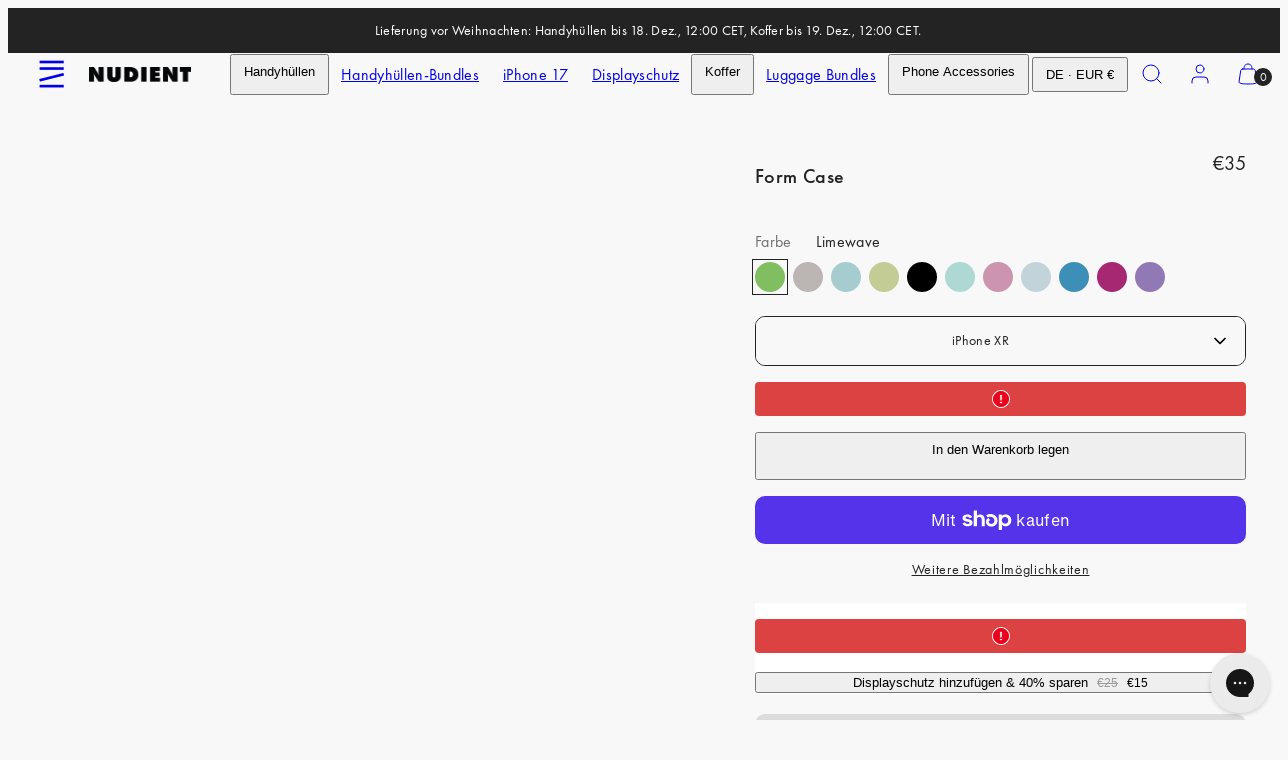

--- FILE ---
content_type: text/html; charset=utf-8
request_url: https://www.nudient.de/products/form-case-iphone-xr-limewave?view=model-picker
body_size: 2721
content:
<model-picker
  class='js'
  data-section=''
  data-product-id='7346056364080'
  data-current-product-type='handyhulle'
  
  data-current-color='limewave'
  data-current-case-type='form'
  data-current-has-magsafe='false'
  
>
  <div class="product-form__input">
    <div class='field select' style='--font-size: inherit;'>
      <select id="model-picker" data-custom-select class='field__input' name='options[]' form=''><option value='iphone-15-pro' >iPhone 15 Pro</option><option value='iphone-15-pro-max' >iPhone 15 Pro Max</option><option value='iphone-15' >iPhone 15</option><option value='i-phone-14-pro' >iPhone 14 Pro</option><option value='i-phone-14-pro-max' >iPhone 14 Pro Max</option><option value='iphone-14' >iPhone 14</option><option value='i-phone-14-plus' >iPhone 14 Plus</option><option value='i-phone-13-pro' >iPhone 13 Pro</option><option value='i-phone-13-pro-max' >iPhone 13 Pro Max</option><option value='i-phone-13' >iPhone 13</option><option value='i-phone-13-mini' >iPhone 13 Mini</option><option value='i-phone-12-pro' >iPhone 12 Pro</option><option value='i-phone-12-pro-max' >iPhone 12 Pro Max</option><option value='i-phone-12' >iPhone 12</option><option value='i-phone-12-mini' >iPhone 12 Mini</option><option value='i-phone-11-pro' >iPhone 11 Pro</option><option value='i-phone-11' >iPhone 11</option><option value='i-phone-xr'  selected >iPhone XR</option></select>
    </div>
  </div><script type="application/ld+json" data-model-picker-json>
    {
      "data": {"huawei-p-20": {
            "products": []
          },"huawei-p-20-pro": {
            "products": []
          },"samsung-a-32-5-g": {
            "products": []
          },"samsung-a-33": {
            "products": []
          },"samsung-a-34": {
            "products": []
          },"samsung-a-52": {
            "products": []
          },"samsung-a-53": {
            "products": []
          },"samsung-a-54": {
            "products": []
          },"samsung-s-10": {
            "products": []
          },"samsung-s-10-plus": {
            "products": []
          },"samsung-s-20": {
            "products": []
          },"samsung-s-20-fe": {
            "products": []
          },"samsung-s-20-plus": {
            "products": []
          },"samsung-s-20-ultra": {
            "products": []
          },"samsung-s-21": {
            "products": []
          },"samsung-s-21-fe": {
            "products": []
          },"samsung-s-21-plus": {
            "products": []
          },"samsung-s-21-ultra": {
            "products": []
          },"samsung-s-22": {
            "products": []
          },"samsung-s-22-plus": {
            "products": []
          },"samsung-s-22-ultra": {
            "products": []
          },"samsung-s-23": {
            "products": []
          },"samsung-s-23-plus": {
            "products": []
          },"samsung-s-23-ultra": {
            "products": []
          },"samsung-s-24": {
            "products": []
          },"samsung-s-24-plus": {
            "products": []
          },"samsung-s-24-ultra": {
            "products": []
          },"samsung-s-25": {
            "products": []
          },"samsung-s-25-plus": {
            "products": []
          },"samsung-s-25-ultra": {
            "products": []
          },"samsung-s-8": {
            "products": []
          },"samsung-s-8-plus": {
            "products": []
          },"samsung-s-9": {
            "products": []
          },"samsung-s-9-plus": {
            "products": []
          },"i-phone-11": {
            "products": [{
                        "id": 7346058952752,
                        "color": "limewave",
                        "case_type": "form",
                        "has_magsafe":  false,
                        "handle": "form-case-iphone-11-limewave"
                      },{
                        "id": 7346056527920,
                        "color": "pucker-up",
                        "case_type": "form",
                        "has_magsafe":  false,
                        "handle": "form-case-iphone-11-pucker-up"
                      },{
                        "id": 7346058788912,
                        "color": "galactic-valley",
                        "case_type": "form",
                        "has_magsafe":  false,
                        "handle": "form-case-iphone-11-galactic-valley"
                      },{
                        "id": 7346058723376,
                        "color": "inferno",
                        "case_type": "form",
                        "has_magsafe":  false,
                        "handle": "form-case-iphone-11-inferno"
                      },{
                        "id": 7346056331312,
                        "color": "ink-couture",
                        "case_type": "form",
                        "has_magsafe":  false,
                        "handle": "form-case-iphone-11-ink-couture"
                      },{
                        "id": 7346055479344,
                        "color": "aquatic-seashell",
                        "case_type": "form",
                        "has_magsafe":  false,
                        "handle": "form-case-iphone-11-aquatic-seashell"
                      },{
                        "id": 7346056626224,
                        "color": "ravishing-rose",
                        "case_type": "form",
                        "has_magsafe":  false,
                        "handle": "form-case-iphone-11-ravishing-rose"
                      },{
                        "id": 7346055872560,
                        "color": "butterfly-bliss",
                        "case_type": "form",
                        "has_magsafe":  false,
                        "handle": "form-case-iphone-11-butterfly-bliss"
                      },{
                        "id": 7346058166320,
                        "color": "arctic-grin",
                        "case_type": "form",
                        "has_magsafe":  false,
                        "handle": "form-case-iphone-11-arctic-grin"
                      },{
                        "id": 7346059149360,
                        "color": "sub-astro",
                        "case_type": "form",
                        "has_magsafe":  false,
                        "handle": "form-case-iphone-11-sub-astro"
                      },{
                        "id": 7346058887216,
                        "color": "magenta-grin",
                        "case_type": "form",
                        "has_magsafe":  false,
                        "handle": "form-case-iphone-11-magenta-grin"
                      }]
          },"i-phone-11-pro": {
            "products": [{
                        "id": 7346011177008,
                        "color": "limewave",
                        "case_type": "form",
                        "has_magsafe":  false,
                        "handle": "form-case-iphone-11-pro-limewave"
                      },{
                        "id": 7346011144240,
                        "color": "arctic-grin",
                        "case_type": "form",
                        "has_magsafe":  false,
                        "handle": "form-case-iphone-11-pro-arctic-grin"
                      },{
                        "id": 7346011209776,
                        "color": "infrawave",
                        "case_type": "form",
                        "has_magsafe":  false,
                        "handle": "form-case-iphone-11-pro-infrawave"
                      },{
                        "id": 7346011308080,
                        "color": "magenta-grin",
                        "case_type": "form",
                        "has_magsafe":  false,
                        "handle": "form-case-iphone-11-pro-magenta-grin"
                      }]
          },"i-phone-11-pro-max": {
            "products": []
          },"i-phone-12": {
            "products": [{
                        "id": 7346067177520,
                        "color": "limewave",
                        "case_type": "form",
                        "has_magsafe":  false,
                        "handle": "form-case-iphone-12-limewave"
                      },{
                        "id": 7346067374128,
                        "color": "pucker-up",
                        "case_type": "form",
                        "has_magsafe":  false,
                        "handle": "form-case-iphone-12-pucker-up"
                      },{
                        "id": 7346067111984,
                        "color": "galactic-valley",
                        "case_type": "form",
                        "has_magsafe":  false,
                        "handle": "form-case-iphone-12-galactic-valley"
                      },{
                        "id": 7346067079216,
                        "color": "inferno",
                        "case_type": "form",
                        "has_magsafe":  false,
                        "handle": "form-case-iphone-12-inferno"
                      },{
                        "id": 7346067243056,
                        "color": "magenta-grin",
                        "case_type": "form",
                        "has_magsafe":  false,
                        "handle": "form-case-iphone-12-magenta-grin"
                      },{
                        "id": 7346067472432,
                        "color": "ravishing-rose",
                        "case_type": "form",
                        "has_magsafe":  false,
                        "handle": "form-case-iphone-12-ravishing-rose"
                      },{
                        "id": 7346066522160,
                        "color": "arctic-grin",
                        "case_type": "form",
                        "has_magsafe":  false,
                        "handle": "form-case-iphone-12-arctic-grin"
                      },{
                        "id": 7346067570736,
                        "color": "sub-astro",
                        "case_type": "form",
                        "has_magsafe":  false,
                        "handle": "form-case-iphone-12-sub-astro"
                      }]
          },"i-phone-12-mini": {
            "products": [{
                        "id": 7346011504688,
                        "color": "infrawave",
                        "case_type": "form",
                        "has_magsafe":  false,
                        "handle": "form-case-iphone-12-mini-infrawave"
                      },{
                        "id": 7346011537456,
                        "color": "limewave",
                        "case_type": "form",
                        "has_magsafe":  false,
                        "handle": "form-case-iphone-12-mini-limewave"
                      },{
                        "id": 7346011471920,
                        "color": "arctic-grin",
                        "case_type": "form",
                        "has_magsafe":  false,
                        "handle": "form-case-iphone-12-mini-arctic-grin"
                      },{
                        "id": 7346011668528,
                        "color": "magenta-grin",
                        "case_type": "form",
                        "has_magsafe":  false,
                        "handle": "form-case-iphone-12-mini-magenta-grin"
                      }]
          },"i-phone-12-pro": {
            "products": [{
                        "id": 7346071896112,
                        "color": "limewave",
                        "case_type": "form",
                        "has_magsafe":  false,
                        "handle": "form-case-iphone-12-pro-limewave"
                      },{
                        "id": 7346072027184,
                        "color": "pucker-up",
                        "case_type": "form",
                        "has_magsafe":  false,
                        "handle": "form-case-iphone-12-pro-pucker-up"
                      },{
                        "id": 7346071732272,
                        "color": "inferno",
                        "case_type": "form",
                        "has_magsafe":  false,
                        "handle": "form-case-iphone-12-pro-inferno"
                      },{
                        "id": 7346071863344,
                        "color": "galactic-valley",
                        "case_type": "form",
                        "has_magsafe":  false,
                        "handle": "form-case-iphone-12-pro-galactic-valley"
                      },{
                        "id": 7346072059952,
                        "color": "ravishing-rose",
                        "case_type": "form",
                        "has_magsafe":  false,
                        "handle": "form-case-iphone-12-pro-ravishing-rose"
                      },{
                        "id": 7346071109680,
                        "color": "arctic-grin",
                        "case_type": "form",
                        "has_magsafe":  false,
                        "handle": "form-case-iphone-12-pro-arctic-grin"
                      },{
                        "id": 7346071765040,
                        "color": "magenta-grin",
                        "case_type": "form",
                        "has_magsafe":  false,
                        "handle": "form-case-iphone-12-pro-magenta-grin"
                      },{
                        "id": 7346072191024,
                        "color": "sub-astro",
                        "case_type": "form",
                        "has_magsafe":  false,
                        "handle": "form-case-iphone-12-pro-sub-astro"
                      }]
          },"i-phone-12-pro-max": {
            "products": [{
                        "id": 7346008981552,
                        "color": "clear-black",
                        "case_type": "form",
                        "has_magsafe":  true ,
                        "handle": "form-case-iphone-12-pro-max-clear-black-magsafe"
                      },{
                        "id": 7346011406384,
                        "color": "magenta-grin",
                        "case_type": "form",
                        "has_magsafe":  false,
                        "handle": "form-case-iphone-12-pro-max-magenta-grin"
                      },{
                        "id": 7346011373616,
                        "color": "arctic-grin",
                        "case_type": "form",
                        "has_magsafe":  false,
                        "handle": "form-case-iphone-12-pro-max-arctic-grin"
                      },{
                        "id": 7346011340848,
                        "color": "infrawave",
                        "case_type": "form",
                        "has_magsafe":  false,
                        "handle": "form-case-iphone-12-pro-max-infrawave"
                      },{
                        "id": 7346011439152,
                        "color": "limewave",
                        "case_type": "form",
                        "has_magsafe":  false,
                        "handle": "form-case-iphone-12-pro-max-limewave"
                      }]
          },"i-phone-13": {
            "products": [{
                        "id": 7346011570224,
                        "color": "arctic-grin",
                        "case_type": "form",
                        "has_magsafe":  false,
                        "handle": "form-case-iphone-13-arctic-grin"
                      },{
                        "id": 7346012422192,
                        "color": "magenta-grin",
                        "case_type": "form",
                        "has_magsafe":  false,
                        "handle": "form-case-iphone-13-magenta-grin"
                      },{
                        "id": 7346012553264,
                        "color": "pucker-up",
                        "case_type": "form",
                        "has_magsafe":  false,
                        "handle": "form-case-iphone-13-pucker-up"
                      },{
                        "id": 7346012651568,
                        "color": "sub-astro",
                        "case_type": "form",
                        "has_magsafe":  false,
                        "handle": "form-case-iphone-13-sub-astro"
                      }]
          },"i-phone-13-mini": {
            "products": [{
                        "id": 7346015174704,
                        "color": "arctic-grin",
                        "case_type": "form",
                        "has_magsafe":  false,
                        "handle": "form-case-iphone-13-mini-arctic-grin"
                      },{
                        "id": 7346015436848,
                        "color": "magenta-grin",
                        "case_type": "form",
                        "has_magsafe":  false,
                        "handle": "form-case-iphone-13-mini-magenta-grin"
                      },{
                        "id": 7346015273008,
                        "color": "limewave",
                        "case_type": "form",
                        "has_magsafe":  false,
                        "handle": "form-case-iphone-13-mini-limewave"
                      }]
          },"i-phone-13-pro": {
            "products": [{
                        "id": 7346013798448,
                        "color": "pucker-up",
                        "case_type": "form",
                        "has_magsafe":  false,
                        "handle": "form-case-iphone-13-pro-pucker-up"
                      },{
                        "id": 7346013634608,
                        "color": "magenta-grin",
                        "case_type": "form",
                        "has_magsafe":  false,
                        "handle": "form-case-iphone-13-pro-magenta-grin"
                      },{
                        "id": 7346013438000,
                        "color": "inferno",
                        "case_type": "form",
                        "has_magsafe":  false,
                        "handle": "form-case-iphone-13-pro-inferno"
                      },{
                        "id": 7346013929520,
                        "color": "sub-astro",
                        "case_type": "form",
                        "has_magsafe":  false,
                        "handle": "form-case-iphone-13-pro-sub-astro"
                      },{
                        "id": 7346013339696,
                        "color": "infrawave",
                        "case_type": "form",
                        "has_magsafe":  false,
                        "handle": "form-case-iphone-13-pro-infrawave"
                      },{
                        "id": 7346012848176,
                        "color": "arctic-grin",
                        "case_type": "form",
                        "has_magsafe":  false,
                        "handle": "form-case-iphone-13-pro-arctic-grin"
                      },{
                        "id": 7346013405232,
                        "color": "galactic-valley",
                        "case_type": "form",
                        "has_magsafe":  false,
                        "handle": "form-case-iphone-13-pro-galactic-valley"
                      },{
                        "id": 7346013503536,
                        "color": "limewave",
                        "case_type": "form",
                        "has_magsafe":  false,
                        "handle": "form-case-iphone-13-pro-limewave"
                      }]
          },"i-phone-13-pro-max": {
            "products": [{
                        "id": 7346009702448,
                        "color": "clear-brown",
                        "case_type": "form",
                        "has_magsafe":  false,
                        "handle": "form-case-iphone-13-pro-max-clear-brown"
                      },{
                        "id": 7346014650416,
                        "color": "daisy-dreams",
                        "case_type": "form",
                        "has_magsafe":  false,
                        "handle": "form-case-iphone-13-pro-max-daisy-dreams"
                      },{
                        "id": 7346014355504,
                        "color": "cherry-licious",
                        "case_type": "form",
                        "has_magsafe":  false,
                        "handle": "form-case-iphone-13-pro-max-cherry-licious"
                      },{
                        "id": 7346014617648,
                        "color": "inferno",
                        "case_type": "form",
                        "has_magsafe":  false,
                        "handle": "form-case-iphone-13-pro-max-inferno"
                      },{
                        "id": 7346014060592,
                        "color": "arctic-grin",
                        "case_type": "form",
                        "has_magsafe":  false,
                        "handle": "form-case-iphone-13-pro-max-arctic-grin"
                      },{
                        "id": 7346014552112,
                        "color": "cosmic-cloud",
                        "case_type": "form",
                        "has_magsafe":  false,
                        "handle": "form-case-iphone-13-pro-max-cosmic-cloud"
                      },{
                        "id": 7346015207472,
                        "color": "sub-astro",
                        "case_type": "form",
                        "has_magsafe":  false,
                        "handle": "form-case-iphone-13-pro-max-sub-astro"
                      },{
                        "id": 7346014847024,
                        "color": "monoclipse",
                        "case_type": "form",
                        "has_magsafe":  false,
                        "handle": "form-case-iphone-13-pro-max-monoclipse"
                      },{
                        "id": 7346014683184,
                        "color": "infrawave",
                        "case_type": "form",
                        "has_magsafe":  false,
                        "handle": "form-case-iphone-13-pro-max-infrawave"
                      },{
                        "id": 7346014978096,
                        "color": "magenta-grin",
                        "case_type": "form",
                        "has_magsafe":  false,
                        "handle": "form-case-iphone-13-pro-max-magenta-grin"
                      },{
                        "id": 7346014748720,
                        "color": "limewave",
                        "case_type": "form",
                        "has_magsafe":  false,
                        "handle": "form-case-iphone-13-pro-max-limewave"
                      },{
                        "id": 7346014912560,
                        "color": "pucker-up",
                        "case_type": "form",
                        "has_magsafe":  false,
                        "handle": "form-case-iphone-13-pro-max-pucker-up"
                      },{
                        "id": 7346014584880,
                        "color": "galactic-valley",
                        "case_type": "form",
                        "has_magsafe":  false,
                        "handle": "form-case-iphone-13-pro-max-galactic-valley"
                      },{
                        "id": 7346014945328,
                        "color": "milky-polka",
                        "case_type": "form",
                        "has_magsafe":  false,
                        "handle": "form-case-iphone-13-pro-max-milky-polka"
                      },{
                        "id": 7346014715952,
                        "color": "ink-couture",
                        "case_type": "form",
                        "has_magsafe":  false,
                        "handle": "form-case-iphone-13-pro-max-ink-couture"
                      }]
          },"iphone-14": {
            "products": [{
                        "id": 7346016354352,
                        "color": "pucker-up",
                        "case_type": "form",
                        "has_magsafe":  false,
                        "handle": "form-case-iphone-14-pucker-up"
                      },{
                        "id": 7346015731760,
                        "color": "butterfly-bliss",
                        "case_type": "form",
                        "has_magsafe":  false,
                        "handle": "form-case-iphone-14-butterfly-bliss"
                      },{
                        "id": 7346015993904,
                        "color": "daisy-dreams",
                        "case_type": "form",
                        "has_magsafe":  false,
                        "handle": "form-case-iphone-14-daisy-dreams"
                      }]
          },"i-phone-14-plus": {
            "products": [{
                        "id": 7346010390576,
                        "color": "clear-brown",
                        "case_type": "form",
                        "has_magsafe":  false,
                        "handle": "form-case-iphone-14-plus-clear-brown"
                      },{
                        "id": 7346010357808,
                        "color": "clear-black",
                        "case_type": "form",
                        "has_magsafe":  true ,
                        "handle": "form-case-iphone-14-plus-clear-black-magsafe"
                      },{
                        "id": 7346010161200,
                        "color": "clear-black",
                        "case_type": "form",
                        "has_magsafe":  false,
                        "handle": "form-case-iphone-14-plus-clear-black"
                      },{
                        "id": 7346010292272,
                        "color": "clear-pink",
                        "case_type": "form",
                        "has_magsafe":  false,
                        "handle": "form-case-iphone-14-plus-clear-pink"
                      },{
                        "id": 7346010193968,
                        "color": "clear-blue",
                        "case_type": "form",
                        "has_magsafe":  false,
                        "handle": "form-case-iphone-14-plus-clear-blue"
                      },{
                        "id": 7346016714800,
                        "color": "magenta-grin",
                        "case_type": "form",
                        "has_magsafe":  false,
                        "handle": "form-case-iphone-14-plus-magenta-grin"
                      },{
                        "id": 7346016550960,
                        "color": "arctic-grin",
                        "case_type": "form",
                        "has_magsafe":  false,
                        "handle": "form-case-iphone-14-plus-arctic-grin"
                      },{
                        "id": 7346016747568,
                        "color": "limewave",
                        "case_type": "form",
                        "has_magsafe":  false,
                        "handle": "form-case-iphone-14-plus-limewave"
                      },{
                        "id": 7346016649264,
                        "color": "galactic-valley",
                        "case_type": "form",
                        "has_magsafe":  false,
                        "handle": "form-case-iphone-14-plus-galactic-valley"
                      },{
                        "id": 7346017009712,
                        "color": "monoclipse",
                        "case_type": "form",
                        "has_magsafe":  false,
                        "handle": "form-case-iphone-14-plus-monoclipse"
                      },{
                        "id": 7346016911408,
                        "color": "sub-astro",
                        "case_type": "form",
                        "has_magsafe":  false,
                        "handle": "form-case-iphone-14-plus-sub-astro"
                      },{
                        "id": 7346016780336,
                        "color": "inferno",
                        "case_type": "form",
                        "has_magsafe":  false,
                        "handle": "form-case-iphone-14-plus-inferno"
                      },{
                        "id": 7346016583728,
                        "color": "cosmic-cloud",
                        "case_type": "form",
                        "has_magsafe":  false,
                        "handle": "form-case-iphone-14-plus-cosmic-cloud"
                      },{
                        "id": 7346016682032,
                        "color": "infrawave",
                        "case_type": "form",
                        "has_magsafe":  false,
                        "handle": "form-case-iphone-14-plus-infrawave"
                      }]
          },"i-phone-14-pro": {
            "products": [{
                        "id": 7346010587184,
                        "color": "clear-black",
                        "case_type": "form",
                        "has_magsafe":  false,
                        "handle": "form-case-iphone-14-pro-clear-black"
                      },{
                        "id": 7355901378608,
                        "color": "cupids-blues",
                        "case_type": "form",
                        "has_magsafe":  false,
                        "handle": "form-case-iphone-14-pro-cupids-blues"
                      },{
                        "id": 7346016878640,
                        "color": "arctic-grin",
                        "case_type": "form",
                        "has_magsafe":  false,
                        "handle": "form-case-iphone-14-pro-arctic-grin"
                      },{
                        "id": 7346017992752,
                        "color": "sub-astro",
                        "case_type": "form",
                        "has_magsafe":  false,
                        "handle": "form-case-iphone-14-pro-sub-astro"
                      },{
                        "id": 7346017108016,
                        "color": "daisy-dreams",
                        "case_type": "form",
                        "has_magsafe":  false,
                        "handle": "form-case-iphone-14-pro-daisy-dreams"
                      },{
                        "id": 7346017402928,
                        "color": "inferno",
                        "case_type": "form",
                        "has_magsafe":  false,
                        "handle": "form-case-iphone-14-pro-inferno"
                      },{
                        "id": 7346017632304,
                        "color": "limewave",
                        "case_type": "form",
                        "has_magsafe":  false,
                        "handle": "form-case-iphone-14-pro-limewave"
                      },{
                        "id": 7346017697840,
                        "color": "magenta-grin",
                        "case_type": "form",
                        "has_magsafe":  false,
                        "handle": "form-case-iphone-14-pro-magenta-grin"
                      },{
                        "id": 7346017927216,
                        "color": "ravishing-rose",
                        "case_type": "form",
                        "has_magsafe":  false,
                        "handle": "form-case-iphone-14-pro-ravishing-rose"
                      },{
                        "id": 7346017599536,
                        "color": "galactic-valley",
                        "case_type": "form",
                        "has_magsafe":  false,
                        "handle": "form-case-iphone-14-pro-galactic-valley"
                      },{
                        "id": 7346017861680,
                        "color": "pucker-up",
                        "case_type": "form",
                        "has_magsafe":  false,
                        "handle": "form-case-iphone-14-pro-pucker-up"
                      }]
          },"i-phone-14-pro-max": {
            "products": [{
                        "id": 7346010783792,
                        "color": "clear-brown",
                        "case_type": "form",
                        "has_magsafe":  false,
                        "handle": "form-case-iphone-14-pro-max-clear-brown"
                      },{
                        "id": 7346010718256,
                        "color": "clear-black",
                        "case_type": "form",
                        "has_magsafe":  true ,
                        "handle": "form-case-iphone-14-pro-max-clear-black-magsafe"
                      },{
                        "id": 7346010554416,
                        "color": "clear-black",
                        "case_type": "form",
                        "has_magsafe":  false,
                        "handle": "form-case-iphone-14-pro-max-clear-black"
                      },{
                        "id": 7346010619952,
                        "color": "clear-blue",
                        "case_type": "form",
                        "has_magsafe":  false,
                        "handle": "form-case-iphone-14-pro-max-clear-blue"
                      },{
                        "id": 7346017959984,
                        "color": "arctic-grin",
                        "case_type": "form",
                        "has_magsafe":  false,
                        "handle": "form-case-iphone-14-pro-max-arctic-grin"
                      },{
                        "id": 7346019074096,
                        "color": "pucker-up",
                        "case_type": "form",
                        "has_magsafe":  false,
                        "handle": "form-case-iphone-14-pro-max-pucker-up"
                      },{
                        "id": 7346018877488,
                        "color": "magenta-grin",
                        "case_type": "form",
                        "has_magsafe":  false,
                        "handle": "form-case-iphone-14-pro-max-magenta-grin"
                      },{
                        "id": 7346018385968,
                        "color": "bloom-bright",
                        "case_type": "form",
                        "has_magsafe":  false,
                        "handle": "form-case-iphone-14-pro-max-bloom-bright"
                      },{
                        "id": 7346018713648,
                        "color": "infrawave",
                        "case_type": "form",
                        "has_magsafe":  false,
                        "handle": "form-case-iphone-14-pro-max-infrawave"
                      },{
                        "id": 7346018648112,
                        "color": "cosmic-cloud",
                        "case_type": "form",
                        "has_magsafe":  false,
                        "handle": "form-case-iphone-14-pro-max-cosmic-cloud"
                      },{
                        "id": 7346018549808,
                        "color": "daisy-dreams",
                        "case_type": "form",
                        "has_magsafe":  false,
                        "handle": "form-case-iphone-14-pro-max-daisy-dreams"
                      },{
                        "id": 7346018418736,
                        "color": "butterfly-bliss",
                        "case_type": "form",
                        "has_magsafe":  false,
                        "handle": "form-case-iphone-14-pro-max-butterfly-bliss"
                      },{
                        "id": 7346018844720,
                        "color": "limewave",
                        "case_type": "form",
                        "has_magsafe":  false,
                        "handle": "form-case-iphone-14-pro-max-limewave"
                      },{
                        "id": 7346018779184,
                        "color": "inferno",
                        "case_type": "form",
                        "has_magsafe":  false,
                        "handle": "form-case-iphone-14-pro-max-inferno"
                      },{
                        "id": 7346018680880,
                        "color": "galactic-valley",
                        "case_type": "form",
                        "has_magsafe":  false,
                        "handle": "form-case-iphone-14-pro-max-galactic-valley"
                      },{
                        "id": 7346018746416,
                        "color": "milky-polka",
                        "case_type": "form",
                        "has_magsafe":  false,
                        "handle": "form-case-iphone-14-pro-max-milky-polka"
                      },{
                        "id": 7346018975792,
                        "color": "monoclipse",
                        "case_type": "form",
                        "has_magsafe":  false,
                        "handle": "form-case-iphone-14-pro-max-monoclipse"
                      },{
                        "id": 7346018811952,
                        "color": "ink-couture",
                        "case_type": "form",
                        "has_magsafe":  false,
                        "handle": "form-case-iphone-14-pro-max-ink-couture"
                      },{
                        "id": 7346019237936,
                        "color": "sub-astro",
                        "case_type": "form",
                        "has_magsafe":  false,
                        "handle": "form-case-iphone-14-pro-max-sub-astro"
                      }]
          },"iphone-15": {
            "products": []
          },"i-phone-15-plus": {
            "products": []
          },"iphone-15-pro": {
            "products": []
          },"iphone-15-pro-max": {
            "products": [{
                        "id": 7346011242544,
                        "color": "clear-black",
                        "case_type": "form",
                        "has_magsafe":  true ,
                        "handle": "form-case-iphone-15-pro-max-clear-black-magsafe"
                      },{
                        "id": 7346011013168,
                        "color": "clear-brown",
                        "case_type": "form",
                        "has_magsafe":  false,
                        "handle": "form-case-iphone-15-pro-max-clear-brown"
                      }]
          },"iphone-16": {
            "products": []
          },"iphone-16-plus": {
            "products": []
          },"iphone-16-pro": {
            "products": []
          },"iphone-16-pro-max": {
            "products": []
          },"iphone-17": {
            "products": []
          },"iphone-17-pro": {
            "products": []
          },"iphone-17-pro-max": {
            "products": []
          },"i-phone-7": {
            "products": []
          },"i-phone-7-plus": {
            "products": []
          },"i-phone-8": {
            "products": []
          },"i-phone-8-plus": {
            "products": []
          },"iphone-air": {
            "products": []
          },"i-phone-se": {
            "products": []
          },"i-phone-x": {
            "products": []
          },"i-phone-xr": {
            "products": [{
                        "id": 7346056364080,
                        "color": "limewave",
                        "case_type": "form",
                        "has_magsafe":  false,
                        "handle": "form-case-iphone-xr-limewave"
                      },{
                        "id": 7346059051056,
                        "color": "pucker-up",
                        "case_type": "form",
                        "has_magsafe":  false,
                        "handle": "form-case-iphone-xr-pucker-up"
                      },{
                        "id": 7346056233008,
                        "color": "galactic-valley",
                        "case_type": "form",
                        "has_magsafe":  false,
                        "handle": "form-case-iphone-xr-galactic-valley"
                      },{
                        "id": 7346056069168,
                        "color": "inferno",
                        "case_type": "form",
                        "has_magsafe":  false,
                        "handle": "form-case-iphone-xr-inferno"
                      },{
                        "id": 7346058821680,
                        "color": "ink-couture",
                        "case_type": "form",
                        "has_magsafe":  false,
                        "handle": "form-case-iphone-xr-ink-couture"
                      },{
                        "id": 7346058592304,
                        "color": "butterfly-bliss",
                        "case_type": "form",
                        "has_magsafe":  false,
                        "handle": "form-case-iphone-xr-butterfly-bliss"
                      },{
                        "id": 7346059182128,
                        "color": "ravishing-rose",
                        "case_type": "form",
                        "has_magsafe":  false,
                        "handle": "form-case-iphone-xr-ravishing-rose"
                      },{
                        "id": 7346058133552,
                        "color": "aquatic-seashell",
                        "case_type": "form",
                        "has_magsafe":  false,
                        "handle": "form-case-iphone-xr-aquatic-seashell"
                      },{
                        "id": 7346055643184,
                        "color": "arctic-grin",
                        "case_type": "form",
                        "has_magsafe":  false,
                        "handle": "form-case-iphone-xr-arctic-grin"
                      },{
                        "id": 7346056200240,
                        "color": "magenta-grin",
                        "case_type": "form",
                        "has_magsafe":  false,
                        "handle": "form-case-iphone-xr-magenta-grin"
                      },{
                        "id": 7346056658992,
                        "color": "sub-astro",
                        "case_type": "form",
                        "has_magsafe":  false,
                        "handle": "form-case-iphone-xr-sub-astro"
                      }]
          },"i-phone-xs": {
            "products": []
          },"i-phone-xs-max": {
            "products": []
          }} 
    }
  </script>
</model-picker>

--- FILE ---
content_type: text/css
request_url: https://www.nudient.de/cdn/shop/t/48/assets/component-upsell-products.css?v=3528760784680346651743073128
body_size: 308
content:
/** Shopify CDN: Minification failed

Line 187:25 Expected "}" to go with "{"

**/
.upsell-products {
  display: grid;
  gap: 14px;
  grid-template-columns: 1fr;
}

.upsell-products .br-img {
  border-radius: min(12px, var(--br-img));
}

.no-js .upsell-products quantity-input {
  display: none;
}

.upsell-products quantity-input.quantity {
  font-size: 14px;
  margin-right: 16px;
}

.upsell-products .select {
  position: relative;
}

.upsell-products .select select {
  width: 100%;
  padding: 4px 8px 4px 30px;
  cursor: pointer;
}

.upsell-products .select svg {
  position: absolute;
  left: 0px;
  border: 1px solid var(--border-color);
  border-radius: 20px;
  top: 50%;
  transform: translateY(-50%);
  pointer-events: none;
}

.upsell-products .card-body {
  padding: 0 min(16px, var(--card-body-padding));
}

.upsell-products .product-form__buttons .product-form__submit {
  --button-padding: 8px 16px;
  min-height: auto;
  padding: var(--button-padding) !important;
  margin-right: 2px; /* Add right margin to the button */
}

.upsell-products .card--product {
  --thumbnail-width: 72px;
  grid-template-columns: var(--thumbnail-width) 1fr auto;
  align-items: self-start;
}

.upsell-products .card-actions {
  display: flex;
  flex-direction: column;
  height: 100%;
  align-items: flex-end;
  justify-content: space-between;
}

@media only screen and (max-width: 767px) {
  .upsell-products quantity-input.quantity {
    font-size: 16px;
  }
}

@media only screen and (max-width: 1023px) {
  .upsell-products quantity-input.small {
    --width: 60px;
  }
  .upsell-products .quantity__button {
    display: none;
  }
}

.upsell-card {
  background-color: #e3e3e1;
  display: flex;
  align-items: center;
  padding: 0px;
  overflow: hidden;
  margin-top: 0; /* Added to set top margin to zero */
}

.upsell-card-inner {
  display: flex;
  justify-content: space-between;
  align-items: center;
  width: 100%;
}

.upsell-image-link {
  flex-shrink: 0;
  display: flex;
  align-items: center;
  padding-right: 10px;
}

.upsell-image {
  width: 100px; /* Adjust this value as needed */
  height: auto;
  object-fit: contain; /* Ensure the image is not cropped */
}

.upsell-info {
  flex-grow: 1;
  display: flex;
  flex-direction: column;
  justify-content: center;
  font-size: 100%;
}

.upsell-title,
.upsell-variant,
.upsell-pricing {
  line-height: 1;
}

.original-price {
  text-decoration: line-through;
  color: #999;
  font-size: 0.9em;
}

.discounted-price {
  font-size: 0.9em;
}

.upsell-action {
  padding-left: 10px;
   margin-top: 0; /* Ensures the top margin is zero */
    /* Add any other styling as needed */
}

.upsell-button {
  padding: 6px 12px;
  background-color: transparent;
  color: #000;
  border: 1px solid #000;
  border-radius: 0;
  font-size: 0.8em;
  cursor: pointer;
   margin-top: 0; /* Ensures the top margin is zero */
    /* Add any other styling as needed */
}

    .checkbox-wrapper {
        display: flex;
        align-items: center;
        margin-top: 16px;
        margin-bottom: 16px;
    }
    .product-form__checkbox {
        margin-right: 10px;
        width: 20px;
        height: 20px;
        appearance: none;
        border: 1px solid #ccc;
        border-radius: 3px;
        position: relative;
    }
    .product-form__checkbox:checked::before {
        content: '';
        position: absolute;
        top: 2px;
        left: 6px;
        width: 6px;
        height: 12px;
        border: solid #000;
        border-width: 0 2px 2px 0;
        transform: rotate(45deg);
    }
    .product-form__checkbox-label {
        display: flex;
        align-items: center;
    }
    .original-price, .discounted-price {
        margin-left: 5px;

--- FILE ---
content_type: text/javascript
request_url: https://widgets.trustedshops.com/js/XD6B6237308DC41BEE845987AA78219D3.js
body_size: 1649
content:
((e,t)=>{const a={shopInfo:{tsId:"XD6B6237308DC41BEE845987AA78219D3",name:"NUDIENT",url:"www.nudient.de",language:"de",targetMarket:"DEU",ratingVariant:"WIDGET",eTrustedIds:{accountId:"acc-86777b02-f17a-4406-9a35-3a9b97a18f1d",channelId:"chl-a09d1b2c-a7cd-4798-aac6-6d6a538fabf3"},buyerProtection:{certificateType:"CLASSIC",certificateState:"PRODUCTION",mainProtectionCurrency:"EUR",classicProtectionAmount:100,maxProtectionDuration:30,plusProtectionAmount:2e4,basicProtectionAmount:100,firstCertified:"2025-04-22 00:00:00"},reviewSystem:{rating:{averageRating:3.48,averageRatingCount:1240,overallRatingCount:1240,distribution:{oneStar:345,twoStars:79,threeStars:72,fourStars:129,fiveStars:615}},reviews:[{buyerFirstName:"Hasan",buyerlastName:"I.",average:5,buyerStatement:"⭐️⭐️⭐️⭐️⭐️\n\nIch bin super zufrieden mit dem transparenten Case für mein iPhone 15 Pro! Es passt perfekt, fühlt sich hochwertig an und schützt mein Handy sicher – ohne das schöne Design zu verstecken. Die Haptik ist angenehm und keine Kratzer oder gelbe Verfärbung bisher. Absolute Kaufempfehlung!",rawChangeDate:"2026-01-30T17:52:01.000Z",changeDate:"30.1.2026",transactionDate:"13.1.2026"},{buyerFirstName:"Karim",buyerlastName:"M.",average:5,buyerStatement:"Super Service, tolle Produkte. Jederzeit wieder",rawChangeDate:"2026-01-30T16:34:24.000Z",changeDate:"30.1.2026",transactionDate:"15.1.2026"},{buyerFirstName:"Stefan",buyerlastName:"B.",average:4,buyerStatement:"Top Qualität\nDie hülle ist qualitativ strukturiert und gibt dem Nutzer einen guten grip. Die textur an der hinteren seite gibt dem ganzen ein bisschen mehr Sicherheit.",rawChangeDate:"2026-01-30T10:06:09.000Z",changeDate:"30.1.2026",transactionDate:"16.1.2026"}]},features:["MARS_REVIEWS","MARS_EVENTS","DISABLE_REVIEWREQUEST_SENDING","MARS_QUESTIONNAIRE","MARS_PUBLIC_QUESTIONNAIRE","SHOP_CONSUMER_MEMBERSHIP","GUARANTEE_RECOG_CLASSIC_INTEGRATION"],consentManagementType:"OFF",urls:{profileUrl:"https://www.trustedshops.de/bewertung/info_XD6B6237308DC41BEE845987AA78219D3.html",profileUrlLegalSection:"https://www.trustedshops.de/bewertung/info_XD6B6237308DC41BEE845987AA78219D3.html#legal-info",reviewLegalUrl:"https://help.etrusted.com/hc/de/articles/23970864566162"},contractStartDate:"2025-02-20 00:00:00",shopkeeper:{name:"NUDIENT AB",street:"Kivra: 559220-8796",country:"SE",city:"Stockholm",zip:"106 31"},displayVariant:"full",variant:"full",twoLetterCountryCode:"DE"},"process.env":{STAGE:"prod"},externalConfig:{trustbadgeScriptUrl:"https://widgets.trustedshops.com/assets/trustbadge.js",cdnDomain:"widgets.trustedshops.com"},elementIdSuffix:"-98e3dadd90eb493088abdc5597a70810",buildTimestamp:"2026-02-02T05:53:53.713Z",buildStage:"prod"},r=a=>{const{trustbadgeScriptUrl:r}=a.externalConfig;let n=t.querySelector(`script[src="${r}"]`);n&&t.body.removeChild(n),n=t.createElement("script"),n.src=r,n.charset="utf-8",n.setAttribute("data-type","trustbadge-business-logic"),n.onerror=()=>{throw new Error(`The Trustbadge script could not be loaded from ${r}. Have you maybe selected an invalid TSID?`)},n.onload=()=>{e.trustbadge?.load(a)},t.body.appendChild(n)};"complete"===t.readyState?r(a):e.addEventListener("load",()=>{r(a)})})(window,document);

--- FILE ---
content_type: text/javascript; charset=utf-8
request_url: https://www.nudient.de/products/form-case-iphone-xr-limewave.js
body_size: 1132
content:
{"id":7346056364080,"title":"Form Case","handle":"form-case-iphone-xr-limewave","description":"Verleihe deinem Handy mit dem Form-Case, einer Symbiose aus transparenten Texturen und lebhaften Farben, eine einzigartige, ausdrucksstarke Identität. Mit ihren schützenden Konturen und organischen Formen leitet diese Hülle eine neue Ära von Design-Proportionen ein, mit der die Ästhetik deines Geräts neu definiert wird.","published_at":"2024-02-06T14:59:58+01:00","created_at":"2024-02-06T14:43:29+01:00","vendor":"Nudient","type":"Handyhülle","tags":["archive-elanders","archive-shelfless","archive-shopify-24-3-elanders","archive-shopify-24-3-shelfless","archive-shopify-25-1-elanders","archive-shopify-25-1-shelfless","archive-shopify-25-h2-elanders","Category: Phone Case","Collection: Acid Dreams","Color: Limewave","EOL","MagSafe: Without MagSafe","Not On Sale","Product name: Form Case Prints iPhone 11\/XR","se-bf25-50","se-blackfriday24-60","se-blackweek24-50","se-bw25-50","se-ss24sale-60","Season: N\/A","Size: iPhone 11","Subcategory: Form Case","summer-sale-2024-elanders","summer-sale-2024-shelfless","uk-bf25-50","uk-blackfriday24-60","uk-blackweek24-50","uk-ss24sale-60","uk-summer-sale-2025","Variant name: Form Case Prints iPhone 11\/XR Limewave"],"price":3500,"price_min":3500,"price_max":3500,"available":true,"price_varies":false,"compare_at_price":null,"compare_at_price_min":0,"compare_at_price_max":0,"compare_at_price_varies":false,"variants":[{"id":41140657291312,"title":"Limewave \/ iPhone XR","option1":"Limewave","option2":"iPhone XR","option3":null,"sku":"00-015-0024-0079","requires_shipping":true,"taxable":true,"featured_image":{"id":32799176720432,"product_id":7346056364080,"position":1,"created_at":"2024-02-26T17:02:14+01:00","updated_at":"2024-02-26T17:02:18+01:00","alt":null,"width":1024,"height":1280,"src":"https:\/\/cdn.shopify.com\/s\/files\/1\/0584\/1092\/6128\/files\/00-015-0024-0079-1_83cef4f2-5c4d-4a7f-8206-ac702de512bc.jpg?v=1708963338","variant_ids":[41140657291312]},"available":true,"name":"Form Case - Limewave \/ iPhone XR","public_title":"Limewave \/ iPhone XR","options":["Limewave","iPhone XR"],"price":3500,"weight":100,"compare_at_price":null,"inventory_management":"shopify","barcode":"7340212996757","featured_media":{"alt":null,"id":25304223973424,"position":1,"preview_image":{"aspect_ratio":0.8,"height":1280,"width":1024,"src":"https:\/\/cdn.shopify.com\/s\/files\/1\/0584\/1092\/6128\/files\/00-015-0024-0079-1_83cef4f2-5c4d-4a7f-8206-ac702de512bc.jpg?v=1708963338"}},"quantity_rule":{"min":1,"max":null,"increment":1},"quantity_price_breaks":[],"requires_selling_plan":false,"selling_plan_allocations":[]}],"images":["\/\/cdn.shopify.com\/s\/files\/1\/0584\/1092\/6128\/files\/00-015-0024-0079-1_83cef4f2-5c4d-4a7f-8206-ac702de512bc.jpg?v=1708963338","\/\/cdn.shopify.com\/s\/files\/1\/0584\/1092\/6128\/files\/00-015-0024-0079-2_66a472a9-95bf-4f27-8d61-f7f07d672cef.jpg?v=1708963338","\/\/cdn.shopify.com\/s\/files\/1\/0584\/1092\/6128\/files\/00-015-0024-0079-5_1d3d1918-80b3-4563-a255-e8fd1ad2be29.jpg?v=1708963338","\/\/cdn.shopify.com\/s\/files\/1\/0584\/1092\/6128\/files\/00-015-0024-0079-6_a17fe91a-6170-446a-95f0-91d04ac88dd1.jpg?v=1708963338"],"featured_image":"\/\/cdn.shopify.com\/s\/files\/1\/0584\/1092\/6128\/files\/00-015-0024-0079-1_83cef4f2-5c4d-4a7f-8206-ac702de512bc.jpg?v=1708963338","options":[{"name":"Farbe","position":1,"values":["Limewave"]},{"name":"Handymodell","position":2,"values":["iPhone XR"]}],"url":"\/products\/form-case-iphone-xr-limewave","media":[{"alt":null,"id":25304223973424,"position":1,"preview_image":{"aspect_ratio":0.8,"height":1280,"width":1024,"src":"https:\/\/cdn.shopify.com\/s\/files\/1\/0584\/1092\/6128\/files\/00-015-0024-0079-1_83cef4f2-5c4d-4a7f-8206-ac702de512bc.jpg?v=1708963338"},"aspect_ratio":0.8,"height":1280,"media_type":"image","src":"https:\/\/cdn.shopify.com\/s\/files\/1\/0584\/1092\/6128\/files\/00-015-0024-0079-1_83cef4f2-5c4d-4a7f-8206-ac702de512bc.jpg?v=1708963338","width":1024},{"alt":null,"id":25251530178608,"position":2,"preview_image":{"aspect_ratio":0.8,"height":1280,"width":1024,"src":"https:\/\/cdn.shopify.com\/s\/files\/1\/0584\/1092\/6128\/files\/00-015-0024-0079-2_66a472a9-95bf-4f27-8d61-f7f07d672cef.jpg?v=1708963338"},"aspect_ratio":0.8,"height":1280,"media_type":"image","src":"https:\/\/cdn.shopify.com\/s\/files\/1\/0584\/1092\/6128\/files\/00-015-0024-0079-2_66a472a9-95bf-4f27-8d61-f7f07d672cef.jpg?v=1708963338","width":1024},{"alt":null,"id":25304224006192,"position":3,"preview_image":{"aspect_ratio":0.8,"height":1280,"width":1024,"src":"https:\/\/cdn.shopify.com\/s\/files\/1\/0584\/1092\/6128\/files\/00-015-0024-0079-5_1d3d1918-80b3-4563-a255-e8fd1ad2be29.jpg?v=1708963338"},"aspect_ratio":0.8,"height":1280,"media_type":"image","src":"https:\/\/cdn.shopify.com\/s\/files\/1\/0584\/1092\/6128\/files\/00-015-0024-0079-5_1d3d1918-80b3-4563-a255-e8fd1ad2be29.jpg?v=1708963338","width":1024},{"alt":null,"id":25304224038960,"position":4,"preview_image":{"aspect_ratio":0.8,"height":1280,"width":1024,"src":"https:\/\/cdn.shopify.com\/s\/files\/1\/0584\/1092\/6128\/files\/00-015-0024-0079-6_a17fe91a-6170-446a-95f0-91d04ac88dd1.jpg?v=1708963338"},"aspect_ratio":0.8,"height":1280,"media_type":"image","src":"https:\/\/cdn.shopify.com\/s\/files\/1\/0584\/1092\/6128\/files\/00-015-0024-0079-6_a17fe91a-6170-446a-95f0-91d04ac88dd1.jpg?v=1708963338","width":1024}],"requires_selling_plan":false,"selling_plan_groups":[]}